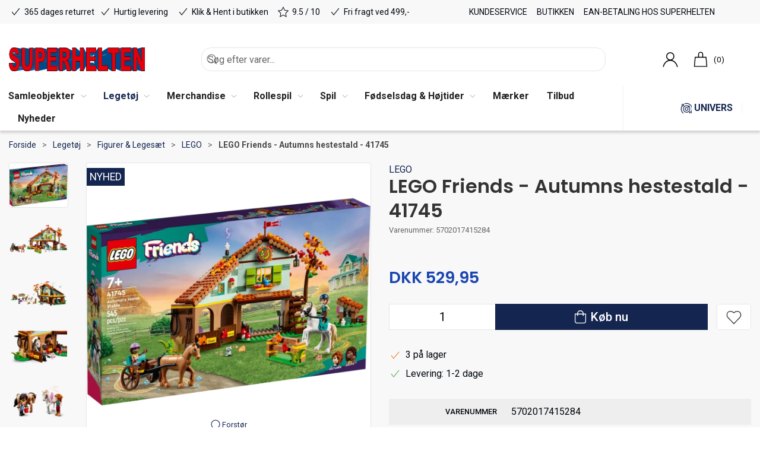

--- FILE ---
content_type: text/html; charset=utf-8
request_url: https://www.superheltenlegetoej.dk/da/lego-root_964/lego-friends---autumns-hestestald---41745
body_size: 16829
content:
<!DOCTYPE html>
<html lang="da">

<head>
  <meta charset="UTF-8">
  <meta name="viewport" content="width=device-width, initial-scale=1.0">
  <title>K&#xF8;b LEGO Friends - Autumns hestestald - 41745 hos Superhelten Leget&#xF8;j</title>

<meta name="description" content="LEGO Friends - Autumns hestestald - 41745 hos Superhelten Leget&#xF8;j - Hurtig levering og nem returnering" />
<meta name="keywords" />
<meta name="author" content="" />
<meta name="publisher" content="Superhelten Leget&#xF8;j" />
<link rel="canonical" href="https://www.superheltenlegetoej.dk/da/lego-root_964/lego-friends---autumns-hestestald---41745" />
<meta property="og:title" content="K&#xF8;b LEGO Friends - Autumns hestestald - 41745 hos Superhelten Leget&#xF8;j" />
<meta property="og:description" content="LEGO Friends - Autumns hestestald - 41745 hos Superhelten Leget&#xF8;j - Hurtig levering og nem returnering" />
<meta property="og:url" content="https://www.superheltenlegetoej.dk/da/lego-root_964/lego-friends---autumns-hestestald---41745" />
  <meta property="og:image" content="/image/cd8de014-e068-44c5-bbdf-a0abda908a5b/5702017415284-2.webp/default" />
  <meta name="twitter:card" content="summary_large_image" />

  <link rel="shortcut icon" type="image/svg" href="/media/kithblkn/shfavicon.svg">


  <!-- Cbx && UIkit CSS -->
  <link rel="stylesheet" href="/css/dist/cbx.css" />

      <script type="text/javascript" nonce="">

      var consentFunctional = [];
      var consentStatistic = [];
      var consentMarketing = [];
      var consentConditional = [];

      window.consent = {
        functional: false,
        statistics: false,
        marketing: false,
      };

      function loadScript(src, id, async) {
        var head = document.getElementsByTagName('head')[0],
          script = document.createElement('script');

        script.type = 'text/javascript';
        script.id = id;
        script.async = async;
        script.src = src;
        head.appendChild(script);
      }

    </script>
  <!-- Google Tag Manager -->
    <script nonce="">
      window.dataLayer = window.dataLayer || [];
      function gtag() { dataLayer.push(arguments); }
      gtag('consent', 'default', {
        'ad_user_data': 'denied',
        'ad_personalization': 'denied',
        'ad_storage': 'denied',
        'analytics_storage': 'denied',
        'wait_for_update': 500,
      });
      gtag('set', 'ads_data_redaction', true);
      dataLayer.push({ 'gtm.start': new Date().getTime(), 'event': 'gtm.js' });
    </script>
      <script nonce="">
        consentConditional.push(function () {
          function gtag() { dataLayer.push(arguments); }

          gtag('consent', 'update', {
            ad_user_data: window.consent.marketing ? 'granted' : 'denied',
            ad_personalization: window.consent.marketing ? 'granted' : 'denied',
            ad_storage: window.consent.marketing ? 'granted' : 'denied',
            analytics_storage: window.consent.statistics ? 'granted' : 'denied'
          });

          //loadScript('https://www.googletagmanager.com/gtm.js?id=AAVaJj45XSUvKyQ7ICRWHVRTSVBMEB5WGhQXBBgcFQcdBAkNDxMVHwYEDU8OHw%3D%3D', false)
          !function () { "use strict"; function l(e) { for (var t = e, r = 0, n = document.cookie.split(";"); r < n.length; r++) { var o = n[r].split("="); if (o[0].trim() === t) return o[1] } } function s(e) { return localStorage.getItem(e) } function u(e) { return window[e] } function A(e, t) { e = document.querySelector(e); return t ? null == e ? void 0 : e.getAttribute(t) : null == e ? void 0 : e.textContent } var e = window, t = document, r = "script", n = "dataLayer", o = "https://static.superheltenlegetoej.dk", a = "", i = "d86gkptjagai", c = "a9g=AAVaJj45XSUvKyQ7ICRWHVRTSVBMEB5WGhQXBBgcFQcdBAkNDxMVHwYEDU8OHw%3D%3D", g = "stapeUserId", v = "", E = "", d = !1; try { var d = !!g && (m = navigator.userAgent, !!(m = new RegExp("Version/([0-9._]+)(.*Mobile)?.*Safari.*").exec(m))) && 16.4 <= parseFloat(m[1]), f = "stapeUserId" === g, I = d && !f ? function (e, t, r) { void 0 === t && (t = ""); var n = { cookie: l, localStorage: s, jsVariable: u, cssSelector: A }, t = Array.isArray(t) ? t : [t]; if (e && n[e]) for (var o = n[e], a = 0, i = t; a < i.length; a++) { var c = i[a], c = r ? o(c, r) : o(c); if (c) return c } else console.warn("invalid uid source", e) }(g, v, E) : void 0; d = d && (!!I || f) } catch (e) { console.error(e) } var m = e, g = (m[n] = m[n] || [], m[n].push({ "gtm.start": (new Date).getTime(), event: "gtm.js" }), t.getElementsByTagName(r)[0]), v = I ? "&bi=" + encodeURIComponent(I) : "", E = t.createElement(r), f = (d && (i = 8 < i.length ? i.replace(/([a-z]{8}$)/, "kp$1") : "kp" + i), !d && a ? a : o); E.async = !0, E.src = f + "/" + i + ".js?" + c + v, null != (e = g.parentNode) && e.insertBefore(E, g) }();
        });
      </script>
  <script nonce="">
consentStatistic.push(function () {     window.gtm_addtocard = true;
});  </script>
    <script nonce="">
consentStatistic.push(function () {       window.dataLayer = window.dataLayer || [];
      window.dataLayer.push({
        "event": "view_item",
        "ecommerce": {
          "value": 529.95,
          "currency": "DKK",
          "items": [{"item_category":"LEGO","item_id":"5702017415284","item_name":"LEGO Friends - Autumns hestestald - 41745","price":529.95,"discount":0.00,"quantity":1,"currency":"DKK"}],
        }
      });
});    </script>
  <!-- End Google Tag Manager -->
<!-- Facebook Pixel Code -->
<script nonce="">
consentStatistic.push(function () {   !function(f,b,e,v,n,t,s)
  {if(f.fbq)return;n=f.fbq=function(){n.callMethod?
  n.callMethod.apply(n,arguments):n.queue.push(arguments)};
  if(!f._fbq)f._fbq=n;n.push=n;n.loaded=!0;n.version='2.0';
  n.queue=[];t=b.createElement(e);t.async=!0;
  t.src=v;s=b.getElementsByTagName(e)[0];
  s.parentNode.insertBefore(t,s)}(window, document,'script',
  'https://connect.facebook.net/en_US/fbevents.js');
  fbq('init', '2851819018415145');
  fbq('track', 'PageView');
});</script>
<!-- End Facebook Pixel Code -->


  <script type="text/javascript" nonce="">
window.FB_ViewContent_EventID = '9ef86bc8-62e7-4b0e-9de0-d576fc1d5fd5';consentStatistic.push(function () {     fbq('track', 'ViewContent', { content_type: 'product', content_ids: '5702017415284' }, { eventID: '9ef86bc8-62e7-4b0e-9de0-d576fc1d5fd5' }); 
});  </script>
<!-- Klaviyo -->
<script nonce="">

  consentConditional.push(function () {
  if (!window.consent.marketing) document.cookie = "__kla_off=true; path=/";
  else document.cookie = "__kla_off=true ;expires=Thu, 01 Jan 1970 00:00:01 GMT; path=/";
  loadScript('//static.klaviyo.com/onsite/js/klaviyo.js?company_id=SUc9pf', false);
  });
  consentMarketing.push(function () {   !function () { if (!window.klaviyo) { window._klOnsite = window._klOnsite || []; try { window.klaviyo = new Proxy({}, { get: function (n, i) { return "push" === i ? function () { var n; (n = window._klOnsite).push.apply(n, arguments) } : function () { for (var n = arguments.length, o = new Array(n), w = 0; w < n; w++)o[w] = arguments[w]; var t = "function" == typeof o[o.length - 1] ? o.pop() : void 0, e = new Promise((function (n) { window._klOnsite.push([i].concat(o, [function (i) { t && t(i), n(i) }])) })); return e } } }) } catch (n) { window.klaviyo = window.klaviyo || [], window.klaviyo.push = function () { var n; (n = window._klOnsite).push.apply(n, arguments) } } } }();
});  window.klaviyoVarsHostname = 'https://www.superheltenlegetoej.dk';
  window.klaviyoVarsCheckoutUrl = 'https://www.superheltenlegetoej.dk/da/checkout?revive-cart=0b9ea0c0-9926-4fed-a943-2b69b744075f';
</script>

  <script nonce="">
consentMarketing.push(function () {     const viewedProduct = {"ProductName":"LEGO Friends - Autumns hestestald - 41745","ProductID":"5702017415284","SKU":"5702017415284","Categories":["LEGO"],"ImageURL":"/image/cd8de014-e068-44c5-bbdf-a0abda908a5b/5702017415284-2.webp/default","URL":"https://www.superheltenlegetoej.dk/da/lego-root_964/lego-friends---autumns-hestestald---41745","Brand":"LEGO","Price":529.9500,"CompareAtPrice":529.9500};
    klaviyo.track("Viewed Product", viewedProduct);
    const viewedItem = {"Title":"LEGO Friends - Autumns hestestald - 41745","ItemId":"5702017415284","Categories":["LEGO"],"ImageURL":"/image/cd8de014-e068-44c5-bbdf-a0abda908a5b/5702017415284-2.webp/default","Url":"https://www.superheltenlegetoej.dk/da/lego-root_964/lego-friends---autumns-hestestald---41745","MetaData":{"Brand":"LEGO","Price":529.9500,"CompareAtPrice":529.9500}};
    klaviyo.push(["trackViewedItem", viewedItem]);
});  </script>
<!-- Start of superhelten Zendesk Widget script -->
<!--script id="ze-snippet" src="https://static.zdassets.com/ekr/snippet.js?key=727a9e73-df96-47e9-a10a-0763bb8db099"></script-->

<!-- End of superhelten Zendesk Widget script -->
<!-- Start e-maerket widget --><script nonce="" type="text/javascript" src="https://widget.emaerket.dk/js/0ebeb30191b05b37c085ed70156b2466" async></script><!-- // end e-maerket widget -->
<script nonce="">
!function (w, d, t) {
  w.TiktokAnalyticsObject=t;var ttq=w[t]=w[t]||[];ttq.methods=["page","track","identify","instances","debug","on","off","once","ready","alias","group","enableCookie","disableCookie"],ttq.setAndDefer=function(t,e){t[e]=function(){t.push([e].concat(Array.prototype.slice.call(arguments,0)))}};for(var i=0;i<ttq.methods.length;i++)ttq.setAndDefer(ttq,ttq.methods[i]);ttq.instance=function(t){for(var e=ttq._i[t]||[],n=0;n<ttq.methods.length;n++)ttq.setAndDefer(e,ttq.methods[n]);return e},ttq.load=function(e,n){var i="https://analytics.tiktok.com/i18n/pixel/events.js";ttq._i=ttq._i||{},ttq._i[e]=[],ttq._i[e]._u=i,ttq._t=ttq._t||{},ttq._t[e]=+new Date,ttq._o=ttq._o||{},ttq._o[e]=n||{};var o=document.createElement("script");o.type="text/javascript",o.async=!0,o.src=i+"?sdkid="+e+"&lib="+t;var a=document.getElementsByTagName("script")[0];a.parentNode.insertBefore(o,a)};

  ttq.load('C9OJHIJC77UADFMABJ50');
  ttq.page();
}(window, document, 'ttq');
</script>
<meta name="msvalidate.01" content="679A71A398BB0B95E0964D7C635A31D7" />
<meta name="msvalidate.01" content="9097540CAB317E394406167E928AE66A" />

<!-- Is being asserted
<script nonce="">(function(){var o=document.createElement('script');o.type='text/javascript';o.async=true;o.src='https://pricetag.viabill.com/script/b3OHFJmpUFg%3D';var s=document.getElementsByTagName('script')[0];s.parentNode.insertBefore(o,s);})();</script>
--!>
<style type="text/css" nonce="">
  :root {

    --primary-color: #14254F;
    --primary-color-hue: 222.71186;
    --primary-color-saturation: 59.59596%;
    --primary-color-lightness: 19.41176%;
    --primary-lighten-5: 24.41176%;
--primary-lighten-8: 27.41176%;
--primary-lighten-10: 29.41176%;
--primary-lighten-13: 32.41176%;
--primary-lighten-17: 36.41176%;
--primary-lighten-20: 39.41176%;
--primary-lighten-22: 41.41176%;
--primary-lighten-27: 46.41176%;
--primary-lighten-30: 49.41176%;
--primary-lighten-35: 54.41176%;
--primary-lighten-40: 59.41176%;
--primary-lighten-55: 74.41176%;
--primary-lighten-60: 79.41176%;
--primary-lighten-70: 89.41176%;
--primary-lighten-80: 99.41176%;
--primary-lighten-90: 100%;
--primary-lighten-95: 100%;
--primary-lighten-97: 100%;
--primary-lighten-100: 100%;
--primary-darken-5: 14.41176%;
--primary-darken-8: 11.41176%;
--primary-darken-10: 9.41176%;
--primary-darken-13: 6.41176%;
--primary-darken-17: 2.41176%;
--primary-darken-20: 0%;
--primary-darken-22: 0%;
--primary-darken-27: 0%;
--primary-darken-30: 0%;
--primary-darken-35: 0%;
--primary-darken-40: 0%;
--primary-darken-55: 0%;
--primary-darken-60: 0%;
--primary-darken-70: 0%;
--primary-darken-80: 0%;
--primary-darken-90: 0%;
--primary-darken-95: 0%;
--primary-darken-97: 0%;
--primary-darken-100: 0%;

    --black-color: #000000;
    --black-color-hue: 0;
    --black-color-saturation: 0%;
    --black-color-lightness: 0%;
    --black-lighten-5: 5%;
--black-lighten-8: 8%;
--black-lighten-10: 10%;
--black-lighten-13: 13%;
--black-lighten-17: 17%;
--black-lighten-20: 20%;
--black-lighten-22: 22%;
--black-lighten-27: 27%;
--black-lighten-30: 30%;
--black-lighten-35: 35%;
--black-lighten-40: 40%;
--black-lighten-55: 55%;
--black-lighten-60: 60%;
--black-lighten-70: 70%;
--black-lighten-80: 80%;
--black-lighten-90: 90%;
--black-lighten-95: 95%;
--black-lighten-97: 97%;
--black-lighten-100: 100%;
--black-darken-5: 0%;
--black-darken-8: 0%;
--black-darken-10: 0%;
--black-darken-13: 0%;
--black-darken-17: 0%;
--black-darken-20: 0%;
--black-darken-22: 0%;
--black-darken-27: 0%;
--black-darken-30: 0%;
--black-darken-35: 0%;
--black-darken-40: 0%;
--black-darken-55: 0%;
--black-darken-60: 0%;
--black-darken-70: 0%;
--black-darken-80: 0%;
--black-darken-90: 0%;
--black-darken-95: 0%;
--black-darken-97: 0%;
--black-darken-100: 0%;

    --global-color: #00070D;
    --global-color-hue: 207.69231;
    --global-color-saturation: 100%;
    --global-color-lightness: 2.54902%;
    --global-lighten-5: 7.54902%;
--global-lighten-8: 10.54902%;
--global-lighten-10: 12.54902%;
--global-lighten-13: 15.54902%;
--global-lighten-17: 19.54902%;
--global-lighten-20: 22.54902%;
--global-lighten-22: 24.54902%;
--global-lighten-27: 29.54902%;
--global-lighten-30: 32.54902%;
--global-lighten-35: 37.54902%;
--global-lighten-40: 42.54902%;
--global-lighten-55: 57.54902%;
--global-lighten-60: 62.54902%;
--global-lighten-70: 72.54902%;
--global-lighten-80: 82.54902%;
--global-lighten-90: 92.54902%;
--global-lighten-95: 97.54902%;
--global-lighten-97: 99.54902%;
--global-lighten-100: 100%;
--global-darken-5: 0%;
--global-darken-8: 0%;
--global-darken-10: 0%;
--global-darken-13: 0%;
--global-darken-17: 0%;
--global-darken-20: 0%;
--global-darken-22: 0%;
--global-darken-27: 0%;
--global-darken-30: 0%;
--global-darken-35: 0%;
--global-darken-40: 0%;
--global-darken-55: 0%;
--global-darken-60: 0%;
--global-darken-70: 0%;
--global-darken-80: 0%;
--global-darken-90: 0%;
--global-darken-95: 0%;
--global-darken-97: 0%;
--global-darken-100: 0%;

    --success-color: #5AAB57;
    --success-color-hue: 117.85714;
    --success-color-saturation: 33.33333%;
    --success-color-lightness: 50.58824%;
    --success-lighten-5: 55.58824%;
--success-lighten-8: 58.58824%;
--success-lighten-10: 60.58824%;
--success-lighten-13: 63.58824%;
--success-lighten-17: 67.58824%;
--success-lighten-20: 70.58824%;
--success-lighten-22: 72.58824%;
--success-lighten-27: 77.58824%;
--success-lighten-30: 80.58824%;
--success-lighten-35: 85.58824%;
--success-lighten-40: 90.58824%;
--success-lighten-55: 100%;
--success-lighten-60: 100%;
--success-lighten-70: 100%;
--success-lighten-80: 100%;
--success-lighten-90: 100%;
--success-lighten-95: 100%;
--success-lighten-97: 100%;
--success-lighten-100: 100%;
--success-darken-5: 45.58824%;
--success-darken-8: 42.58824%;
--success-darken-10: 40.58824%;
--success-darken-13: 37.58824%;
--success-darken-17: 33.58824%;
--success-darken-20: 30.58824%;
--success-darken-22: 28.58824%;
--success-darken-27: 23.58824%;
--success-darken-30: 20.58824%;
--success-darken-35: 15.58824%;
--success-darken-40: 10.58824%;
--success-darken-55: 0%;
--success-darken-60: 0%;
--success-darken-70: 0%;
--success-darken-80: 0%;
--success-darken-90: 0%;
--success-darken-95: 0%;
--success-darken-97: 0%;
--success-darken-100: 0%;

    --notice-color: #F8D73F;
    --notice-color-hue: 49.2973;
    --notice-color-saturation: 92.96482%;
    --notice-color-lightness: 60.98039%;
    --notice-lighten-5: 65.98039%;
--notice-lighten-8: 68.98039%;
--notice-lighten-10: 70.98039%;
--notice-lighten-13: 73.98039%;
--notice-lighten-17: 77.98039%;
--notice-lighten-20: 80.98039%;
--notice-lighten-22: 82.98039%;
--notice-lighten-27: 87.98039%;
--notice-lighten-30: 90.98039%;
--notice-lighten-35: 95.98039%;
--notice-lighten-40: 100%;
--notice-lighten-55: 100%;
--notice-lighten-60: 100%;
--notice-lighten-70: 100%;
--notice-lighten-80: 100%;
--notice-lighten-90: 100%;
--notice-lighten-95: 100%;
--notice-lighten-97: 100%;
--notice-lighten-100: 100%;
--notice-darken-5: 55.98039%;
--notice-darken-8: 52.98039%;
--notice-darken-10: 50.98039%;
--notice-darken-13: 47.98039%;
--notice-darken-17: 43.98039%;
--notice-darken-20: 40.98039%;
--notice-darken-22: 38.98039%;
--notice-darken-27: 33.98039%;
--notice-darken-30: 30.98039%;
--notice-darken-35: 25.98039%;
--notice-darken-40: 20.98039%;
--notice-darken-55: 5.98039%;
--notice-darken-60: 0.98039%;
--notice-darken-70: 0%;
--notice-darken-80: 0%;
--notice-darken-90: 0%;
--notice-darken-95: 0%;
--notice-darken-97: 0%;
--notice-darken-100: 0%;

    --warning-color: #EF7E2A;
    --warning-color-hue: 25.58376;
    --warning-color-saturation: 86.0262%;
    --warning-color-lightness: 55.09804%;
    --warning-lighten-5: 60.09804%;
--warning-lighten-8: 63.09804%;
--warning-lighten-10: 65.09804%;
--warning-lighten-13: 68.09804%;
--warning-lighten-17: 72.09804%;
--warning-lighten-20: 75.09804%;
--warning-lighten-22: 77.09804%;
--warning-lighten-27: 82.09804%;
--warning-lighten-30: 85.09804%;
--warning-lighten-35: 90.09804%;
--warning-lighten-40: 95.09804%;
--warning-lighten-55: 100%;
--warning-lighten-60: 100%;
--warning-lighten-70: 100%;
--warning-lighten-80: 100%;
--warning-lighten-90: 100%;
--warning-lighten-95: 100%;
--warning-lighten-97: 100%;
--warning-lighten-100: 100%;
--warning-darken-5: 50.09804%;
--warning-darken-8: 47.09804%;
--warning-darken-10: 45.09804%;
--warning-darken-13: 42.09804%;
--warning-darken-17: 38.09804%;
--warning-darken-20: 35.09804%;
--warning-darken-22: 33.09804%;
--warning-darken-27: 28.09804%;
--warning-darken-30: 25.09804%;
--warning-darken-35: 20.09804%;
--warning-darken-40: 15.09804%;
--warning-darken-55: 0.09804%;
--warning-darken-60: 0%;
--warning-darken-70: 0%;
--warning-darken-80: 0%;
--warning-darken-90: 0%;
--warning-darken-95: 0%;
--warning-darken-97: 0%;
--warning-darken-100: 0%;

    --danger-color: #E3000B;
    --danger-color-hue: 357.09251;
    --danger-color-saturation: 100%;
    --danger-color-lightness: 44.5098%;
    --danger-lighten-5: 49.5098%;
--danger-lighten-8: 52.5098%;
--danger-lighten-10: 54.5098%;
--danger-lighten-13: 57.5098%;
--danger-lighten-17: 61.5098%;
--danger-lighten-20: 64.5098%;
--danger-lighten-22: 66.5098%;
--danger-lighten-27: 71.5098%;
--danger-lighten-30: 74.5098%;
--danger-lighten-35: 79.5098%;
--danger-lighten-40: 84.5098%;
--danger-lighten-55: 99.5098%;
--danger-lighten-60: 100%;
--danger-lighten-70: 100%;
--danger-lighten-80: 100%;
--danger-lighten-90: 100%;
--danger-lighten-95: 100%;
--danger-lighten-97: 100%;
--danger-lighten-100: 100%;
--danger-darken-5: 39.5098%;
--danger-darken-8: 36.5098%;
--danger-darken-10: 34.5098%;
--danger-darken-13: 31.5098%;
--danger-darken-17: 27.5098%;
--danger-darken-20: 24.5098%;
--danger-darken-22: 22.5098%;
--danger-darken-27: 17.5098%;
--danger-darken-30: 14.5098%;
--danger-darken-35: 9.5098%;
--danger-darken-40: 4.5098%;
--danger-darken-55: 0%;
--danger-darken-60: 0%;
--danger-darken-70: 0%;
--danger-darken-80: 0%;
--danger-darken-90: 0%;
--danger-darken-95: 0%;
--danger-darken-97: 0%;
--danger-darken-100: 0%;
  }



/* your custom css */
.product-preview { background-color: transparent !important; }
.footer {
    background-position: bottom;
    padding-bottom: 122px;
}
.badge-summerlove  {
    background-color: goldenrod;
}
/* use custom renew button instead */
#Coi-Renew {
    display: none !important;
}
.header-notification a {
    text-decoration: underline;
    font-weight: bold;
}
.header-notification a:hover {
    color: green !important;
}
#legal-modal .aside-with-left-padding {
    display: none !important;
}
#legal-modal .umb-grid > div > .uk-grid {
    margin-left: 0 !important;
}
#legal-modal .umb-grid > div > .uk-grid > div {
    width: 100%;
}

/* custom button styling for pokemon guide highlight */
.pokemonbutton a:hover {
    color: #ffffff !important;
    background-color:darkblue !important;
}

/* using content sliders as little tiles */
.eventblock h3 {
    font-size: 14px;
    color: #CE2121 !important;
}

.universblock h3 {
    font-size: 14px;
    color: #14254F !important;
}

.eventblock p br, 
.universblock p br {
   display: none;
}
.product-slider .uk-slidenav-next, .product-slider .uk-slidenav-previous {
    color: white !important;
}

.headerred h2 {
    color: red;
}

.blueheader {
    color: var(--primary-color);
}

/* newsletter macro on its own page */

.newsletter-subscription-v2.newsletterpage {
    background: none;
    max-width: 1000px !important;
}

.mobileusp {
    padding: 0 !important;
}

.mobileusp p {
    margin: 0 auto;
}

.badge-bestillingsvare {
    background-color: orange !important;
    font-weight: bold !important;
}    

.badge-bestillingsvare::before {
  content: "OBS: "; 
}

.bestillingsinfo {
    padding: 1rem 2rem;
    background: lightgreen;
    color: green;
    border: 1px solid green;
    text-align: center;
    border-radius: 4px;
}
.bestillingsinfo p {
    text-align: center !important;    
    padding: 0 !important; 
    margin: 0 !important;     
}
.bestillingsinfo a {
    color: green;    
    text-decoration: underline;
}

/* Viabill */
.product-slider-container .product-preview .product-price {
    height: auto !important;
}

.viabill-pricetag {
    padding-top: 20px;
}

.product-details-price-and-add-to-cart .viabill-pricetag-optional-styles {
    /* display: block ruby !important; */
}

.page-header .uk-navbar-container .uk-navbar .uk-navbar-left .uk-navbar-item {
    justify-content: center !important;
}

.product-images-grid.has-media-browser {
    aspect-ratio: unset !important;
}
.page-header .uk-navbar-container .uk-navbar .uk-logo img {
    min-width: unset !important;
    max-width: 229px;
    width: 100% !important;
}

.page-background-header {
    padding:70px 0 30px 0;
    margin-bottom:30px;
    background-size:cover!important;
}

.page-background-header img {
    max-height: 250px;
    height: auto;
    width: auto;
    display: block;
    margin-left: auto;
    }

.sh-brand {
  min-height: 114px;
  box-sizing: border-box;
  font-weight: 800;
  font-size: 15px;
  text-transform: uppercase;
}
.sh-brand img {
    max-height: 100px;
    max-width: max-content;
}
</style>
  <!-- UIkit JS -->
  <script nonce="" src="/js/lib/uikit-3.21.16/js/uikit.min.js" ></script>
  <script nonce="" src="/js/lib/uikit-3.21.16/js/uikit-icons.min.js" ></script>
  <script nonce="" src="/js/assets/cbx-icons.js" ></script>
  <script nonce="" src="/js/dist/app.js?v=1"  defer></script>
</head>

<body class="theme-style-squared custom-footer-inverse b2c is-product product-5702017415284 category-path-root-964 category-path-root-746 category-path-root-5 category-root-964 product-brand-lego">

  <!-- Google Tag Manager (noscript) -->
<noscript>
  <iframe src="https://www.googletagmanager.com/ns.html?id=AAVaJj45XSUvKyQ7ICRWHVRTSVBMEB5WGhQXBBgcFQcdBAkNDxMVHwYEDU8OHw%3D%3D" height="0" width="0" style="display:none;visibility:hidden"></iframe>
</noscript>
<!-- End Google Tag Manager (noscript) -->
<!-- Facebook Pixel Code (noscript) -->
<noscript>
  <img height="1" width="1" style="display:none" src="https://www.facebook.com/tr?id=2851819018415145&ev=PageView&noscript=1"/>
</noscript>
<!-- End Facebook Pixel Code (noscript) -->




  


  <div id="cbx-vue-app">

      <!-- STICKY NAV -->
  <div id="header">
    <div class="page-header">
      
      

        <div class="top-navigation cbx-header-background-image uk-section uk-section-muted uk-padding-remove-vertical uk-visible@m">
    <div class="uk-container uk-container-large uk-flex uk-flex-between uk-flex-middle uk-position-relative">
      <div class="top-navigation-left uk-flex uk-flex-middle">
          <div class="uk-flex uk-flex-middle">  <span class="uk-margin-xsmall-right" uk-icon="icon: check"></span>
  <span>365 dages returret</span>
</div>
          <div class="uk-flex uk-flex-middle">  <span class="uk-margin-xsmall-right" uk-icon="icon: check"></span>
  <span>Hurtig levering</span>
</div>
          <div class="uk-flex uk-flex-middle">  <span class="uk-margin-xsmall-right" uk-icon="icon: check"></span>
  <span>Klik & Hent i butikken</span>
</div>
          <div class="uk-flex uk-flex-middle">  <span class="uk-margin-xsmall-right" uk-icon="icon: star"></span>
  <span>9.5 / 10</span>
</div>
          <div class="uk-flex uk-flex-middle">  <span class="uk-margin-xsmall-right" uk-icon="icon: check"></span>
  <span>Fri fragt ved 499,-</span>
</div>
      </div>
      <div class="top-navigation-center uk-flex uk-position-center">
      </div>
      <div class="top-navigation-right uk-flex uk-flex-middle">
          <div class="uk-flex uk-flex-middle">  <div class="content-links uk-text-uppercase">
      <a href="/da/kundeservice">Kundeservice</a>
      <a href="/da/butikken">Butikken</a>
      <a href="/da/ean-kunde">EAN-betaling hos Superhelten</a>
  </div>

</div>
      </div>
    </div>
  </div>

      <!-- MAIN NAV -->
      <div class="cbx-navbar-sticky cbx-header-background">
      <nav class="uk-navbar-container navbar-main uk-visible@m">
        <div class="uk-container uk-container-large uk-navbar" uk-navbar="mode: click;">
          <div class="uk-navbar-left">
              <a class="uk-navbar-item uk-logo svg" href="/da" aria-label="DA">
 <img alt="" src="/media/o2enmvrg/logo-vector.svg?width=300&upscale=false"  />               </a>
              <div class="uk-padding uk-padding-remove-vertical">
                  <div
      is="global-search-overlay-v2"
      :view-type="'desktop'"
      placeholder-text="S&#xF8;g efter varer..."
      action-text="S&#xF8;g"
      class="global-search-overlay uk-search uk-search-default"
  >
    <div class="uk-button-group">
      <div class="uk-width-expand">
        <span uk-search-icon></span>
        <input
            class="uk-search-input"
            type="search"
            placeholder="S&#xF8;g efter varer..."
            tabindex="-1"
            style="padding-left: 34px;border:0;"
        />
      </div>
      <button
          class="uk-button uk-button-primary uk-padding uk-padding-remove-vertical"
          tabindex="-1">
        S&#xF8;g
      </button>
    </div>
  </div>

              </div>
          </div>
          <div class="uk-navbar-right">
            <ul class="uk-navbar-nav">
                <li is="top-login"
                    class="top-login"
                    login-text="Log ind"
                    dashboard-url="/da/kundeomrade"
                    sign-out-url="/da/login?actionid=signout&signout=true">
                    <a
                        class="uk-flex uk-flex-column uk-text-center">
                        <span class="header-icon" uk-icon="icon: user; ratio: 1.2;"></span>
                        <span class="uk-text-xsmall">
                            Log ind
                        </span>
                    </a>
                </li>
<li is="top-cart" :item-count="0" primary-label="" delivery-text="" class="uk-flex uk-flex-middle">
  <div class="top-cart-wrapper">
    <div class="uk-flex top-cart">
      <div class="uk-width-auto uk-flex uk-flex-middle">
        <span class="header-icon" uk-icon="icon: bag; ratio: 1.2"></span>
      </div>
      <div class="uk-width-expand uk-flex uk-flex-middle">
        <div class="uk-margin-auto-right">
          (0)
        </div>
      </div>
    </div>
  </div>
</li>
            </ul>
          </div>
        </div>
      </nav>
      <!-- CATEGORY NAV -->
<nav class="uk-navbar-container navbar-categories cbx-mainnav-background cbx-mainnav-border" id="main-navigation">
  <div id="desktop-navigation" class="uk-container uk-container-large uk-visible@m" uk-navbar="dropbar: false; mode: click; boundary-align: true; align: left; offset: 1;">
      <div class="uk-navbar-left">
        <ul class="uk-navbar-nav">
<li class="has-children">
  <a class="cbx-mainnav-text" href="/da/samleobjekter" style="" >

    <span class="label" style="">Samleobjekter</span>


      <span uk-icon="icon: chevron-down; ratio: 0.7"></span>
  </a>
    <div class="uk-navbar-dropdown uk-width-1" data-id="root_1046" data-type="Category" data-expand="true" data-expand-limit="10">
            <div class="uk-navbar-dropdown-grid uk-grid uk-child-width-1-5">
        <div class="uk-width-1 uk-text-center"><div uk-spinner></div></div>
      </div>
    </div>
</li><li class="has-children uk-active">
  <a class="cbx-mainnav-text" href="/da/legetoej" style="" >

    <span class="label" style="">Leget&#xF8;j</span>


      <span uk-icon="icon: chevron-down; ratio: 0.7"></span>
  </a>
    <div class="uk-navbar-dropdown uk-width-1" data-id="root_5" data-type="Category" data-expand="true" data-expand-limit="10">
            <div class="uk-navbar-dropdown-grid uk-grid uk-child-width-1-5">
        <div class="uk-width-1 uk-text-center"><div uk-spinner></div></div>
      </div>
    </div>
</li><li class="has-children">
  <a class="cbx-mainnav-text" href="/da/merchandise" style="" >

    <span class="label" style="">Merchandise</span>


      <span uk-icon="icon: chevron-down; ratio: 0.7"></span>
  </a>
    <div class="uk-navbar-dropdown uk-width-1" data-id="root_1061" data-type="Category" data-expand="true" data-expand-limit="0">
            <div class="uk-navbar-dropdown-grid uk-grid uk-child-width-1-5">
        <div class="uk-width-1 uk-text-center"><div uk-spinner></div></div>
      </div>
    </div>
</li><li class="has-children">
  <a class="cbx-mainnav-text" href="/da/rollespil-root_rollespil" style="" >

    <span class="label" style="">Rollespil</span>


      <span uk-icon="icon: chevron-down; ratio: 0.7"></span>
  </a>
    <div class="uk-navbar-dropdown uk-width-1" data-id="root_rollespil" data-type="Category" data-expand="true" data-expand-limit="0">
            <div class="uk-navbar-dropdown-grid uk-grid uk-child-width-1-5">
        <div class="uk-width-1 uk-text-center"><div uk-spinner></div></div>
      </div>
    </div>
</li><li class="has-children">
  <a class="cbx-mainnav-text" href="/da/spil--samlekort" style="" >

    <span class="label" style="">Spil</span>


      <span uk-icon="icon: chevron-down; ratio: 0.7"></span>
  </a>
    <div class="uk-navbar-dropdown uk-width-1" data-id="root_10" data-type="Category" data-expand="true" data-expand-limit="0">
            <div class="uk-navbar-dropdown-grid uk-grid uk-child-width-1-5">
        <div class="uk-width-1 uk-text-center"><div uk-spinner></div></div>
      </div>
    </div>
</li><li class="has-children">
  <a class="cbx-mainnav-text" href="/da/hoejtider" style="" >

    <span class="label" style="">F&#xF8;dselsdag &amp; H&#xF8;jtider</span>


      <span uk-icon="icon: chevron-down; ratio: 0.7"></span>
  </a>
    <div class="uk-navbar-dropdown uk-width-1" data-id="root_1109" data-type="Category" data-expand="true" data-expand-limit="0">
            <div class="uk-navbar-dropdown-grid uk-grid uk-child-width-1-5">
        <div class="uk-width-1 uk-text-center"><div uk-spinner></div></div>
      </div>
    </div>
</li><li class="">
  <a class="cbx-mainnav-text" href="/da/maerker" style="" >

    <span class="label" style="">M&#xE6;rker</span>


  </a>
</li><li class="">
  <a class="cbx-mainnav-text" href="/da/tilbud" style="" >

    <span class="label" style="">Tilbud</span>


  </a>
</li><li class="">
  <a class="cbx-mainnav-text" href="/da/nyheder" style="" >

    <span class="label" style="">Nyheder</span>


  </a>
</li>        </ul>
      </div>
      <div class="uk-navbar-right">
        <ul class="uk-navbar-nav">
<li class="">
  <a class="cbx-mainnav-text" href="/da/superheltens-univers" style=" color: #14254F;" >
      <span class="cbx-icon left">
        <svg viewBox="0 0 20 20" fill="#14254f" xmlns="http://www.w3.org/2000/svg" height="20" width="20"><path d="M16.9531 6.07812C16.3945 5.5625 15.6211 5.47656 14.9766 5.77734C13.9453 5.21875 12.7852 4.875 11.625 4.875C8.44531 4.875 5.69531 7.02344 4.96484 10.1172C4.19141 13.168 5.56641 16.3477 8.35938 17.8516C11.1523 19.3125 14.5898 18.7109 16.6953 16.3906C18.8438 14.0273 19.0586 10.5898 17.3398 7.96875C17.5977 7.32422 17.4258 6.59375 16.9531 6.07812ZM15.4922 15.6602C13.4297 17.7227 9.77734 17.7227 7.71484 15.6602C6.125 14.0703 5.69531 11.707 6.51172 9.64453C7.37109 7.625 9.39062 6.25 11.625 6.25C12.4844 6.25 13.3008 6.50781 14.1172 6.89453C13.9453 7.45312 14.0742 8.09766 14.5039 8.52734C14.9766 9 15.6641 9.12891 16.3086 8.91406C17.6406 11.0625 17.2969 13.8555 15.4922 15.6602ZM19.4023 3.97266C16.3086 0.921875 11.7969 -0.0234375 7.75781 1.48047C7.37109 1.60938 7.19922 2.08203 7.45703 2.46875C7.75781 2.94141 8.23047 2.76953 8.27344 2.72656C11.9688 1.35156 16.2227 2.38281 18.8867 5.43359C21.6367 8.61328 22.0234 13.2109 19.7891 16.7773C18.7148 16.3047 17.4258 16.6914 16.7812 17.6797C16.1367 18.7109 16.3086 20.043 17.2109 20.8164C18.1133 21.6328 19.4883 21.6328 20.3906 20.8164C21.293 20.043 21.5078 18.7109 20.8633 17.6797C23.6133 13.4258 23.0977 7.71094 19.4023 3.97266ZM18.8438 20C18.2422 20 17.8555 19.5273 17.8555 18.9688C17.8555 18.3672 18.2852 17.9375 18.8438 17.9375C19.4023 17.9375 19.832 18.3672 19.832 18.9688C19.832 19.5273 19.4023 20 18.8438 20ZM15.707 21.0742C15.5352 20.8164 15.1914 20.6875 14.8906 20.8164C12.0547 21.8477 8.875 21.5039 6.29688 19.8281C3.58984 18.0234 2 15.0156 1.95703 11.75C1.95703 9.94531 2.51562 8.26953 3.41797 6.76562C4.53516 7.23828 5.82422 6.85156 6.46875 5.82031C7.11328 4.83203 6.89844 3.5 5.99609 2.68359C5.09375 1.91016 3.76172 1.91016 2.81641 2.68359C1.91406 3.45703 1.69922 4.78906 2.34375 5.82031C-0.40625 10.0742 0.109375 15.832 3.80469 19.5273C6.85547 22.5781 11.3672 23.5664 15.3633 22.1055C15.6641 21.9766 16.0078 21.5469 15.707 21.0742ZM4.40625 3.5C4.96484 3.5 5.39453 3.97266 5.39453 4.53125C5.39453 5.13281 4.96484 5.5625 4.40625 5.5625C3.80469 5.5625 3.375 5.08984 3.375 4.53125C3.375 3.92969 3.80469 3.5 4.40625 3.5ZM11.625 8.3125C9.69141 8.3125 8.1875 9.81641 8.1875 11.75C8.1875 13.6406 9.69141 15.1875 11.625 15.1875C13.5156 15.1875 15.0625 13.6406 15.0625 11.75C15.0625 9.85938 13.5156 8.3125 11.625 8.3125ZM11.625 13.8125C10.4648 13.8125 9.60547 12.8672 9.60547 11.75C9.60547 10.5898 10.5078 9.6875 11.625 9.6875C12.7422 9.6875 13.6445 10.5898 13.6445 11.75C13.6445 12.8672 12.7422 13.8125 11.625 13.8125Z"></path></svg>
      </span>

    <span class="label" style=" color: #14254F;">UNIVERS</span>


  </a>
</li>        </ul>
      </div>
  </div>
</nav>
      <div class="uk-hidden@m" uk-navbar>
        <div class="mobile-header cbx-header-background">
          <div class="mobile-header-top-row">
            <a href="/da" class="mobile-header-top-row-logo-container" aria-label="DA">
 <img alt="" src="/media/o2enmvrg/logo-vector.svg?width=300&upscale=false"  />             </a>
            <div class="flex uk-hidden-print"></div>
            <div is="mobile-header-top-actions" class="mobile-header-top-row-actions uk-hidden-print" login-text="Log ind" cart-text="Kurv">
                <div class="mobile-header-top-row-actions-item">
                  <div class="icon-container">
                    <svg viewBox="0 0 22 23" xmlns="http://www.w3.org/2000/svg">
                      <path d="M11 2.125C13.6211 2.125 15.8125 4.31641 15.8125 6.9375C15.8125 9.60156 13.6211 11.75 11 11.75C8.33594 11.75 6.1875 9.60156 6.1875 6.9375C6.1875 4.31641 8.33594 2.125 11 2.125ZM16.5 15.875C18.7344 15.875 20.625 17.7656 20.625 20V21.375H1.375V20C1.375 17.7656 3.22266 15.875 5.5 15.875C9.15234 15.875 8.37891 16.5625 11 16.5625C13.5781 16.5625 12.8047 15.875 16.5 15.875ZM11 0.75C7.5625 0.75 4.8125 3.54297 4.8125 6.9375C4.8125 10.375 7.5625 13.125 11 13.125C14.3945 13.125 17.1875 10.375 17.1875 6.9375C17.1875 3.54297 14.3945 0.75 11 0.75ZM16.5 14.5C12.5039 14.5 13.4492 15.1875 11 15.1875C8.55078 15.1875 9.45312 14.5 5.5 14.5C2.44922 14.5 0 16.9922 0 20V21.375C0 22.1484 0.601562 22.75 1.375 22.75H20.625C21.3555 22.75 22 22.1484 22 21.375V20C22 16.9922 19.5078 14.5 16.5 14.5Z" />
                    </svg>
                  </div>
                </div>
                <div class="mobile-header-top-row-actions-item">
                  <div class="icon-container">
                    <svg viewBox="0 0 26 20" xmlns="http://www.w3.org/2000/svg">
                      <path d="M24.8594 7H21.5508L15.5352 0.382818C15.2773 0.0820363 14.8477 0.0820363 14.5898 0.339849C14.2891 0.597661 14.2891 1.02735 14.5469 1.28516L19.7031 7H6.25391L11.4102 1.28516C11.668 1.02735 11.668 0.597661 11.3672 0.339849C11.1094 0.0820363 10.6797 0.0820363 10.4219 0.382818L4.40625 7H1.14062C0.839844 7 0.625 7.25782 0.625 7.51563V7.85938C0.625 8.16016 0.839844 8.375 1.14062 8.375H1.82812L3.11719 17.6133C3.24609 18.6445 4.10547 19.375 5.13672 19.375H20.8203C21.8516 19.375 22.7109 18.6445 22.8398 17.6133L24.1289 8.375H24.8594C25.1172 8.375 25.375 8.16016 25.375 7.85938V7.51563C25.375 7.25782 25.1172 7 24.8594 7ZM21.5078 17.4414C21.4219 17.7852 21.1641 18 20.8203 18H5.13672C4.79297 18 4.53516 17.7852 4.44922 17.4414L3.20312 8.375H22.7539L21.5078 17.4414ZM13.6875 10.7813C13.6875 10.4375 13.3438 10.0938 13 10.0938C12.6133 10.0938 12.3125 10.4375 12.3125 10.7813V15.5938C12.3125 15.9805 12.6133 16.2813 13 16.2813C13.3438 16.2813 13.6875 15.9805 13.6875 15.5938V10.7813ZM18.5 10.7813C18.5 10.4375 18.1562 10.0938 17.8125 10.0938C17.4258 10.0938 17.125 10.4375 17.125 10.7813V15.5938C17.125 15.9805 17.4258 16.2813 17.8125 16.2813C18.1562 16.2813 18.5 15.9805 18.5 15.5938V10.7813ZM8.875 10.7813C8.875 10.4375 8.53125 10.0938 8.1875 10.0938C7.80078 10.0938 7.5 10.4375 7.5 10.7813V15.5938C7.5 15.9805 7.80078 16.2813 8.1875 16.2813C8.53125 16.2813 8.875 15.9805 8.875 15.5938V10.7813Z" />
                    </svg>
                  </div>
                </div>
            </div>
          </div>
          <div class="mobile-header-bottom-container">
            <mobile-header-bottom></mobile-header-bottom>
          </div>
        </div>
      </div>
      </div>
    </div>
  </div>
  <!--<div class="uk-background-default uk-hidden@m" id="mobile-search">
      <div
      is="global-search-overlay-v2"
      :view-type="'mobile'"
      placeholder-text="S&#xF8;g efter varer..."
      action-text="S&#xF8;g"
      class="global-search-overlay uk-search uk-search-default"
  >
    <div class="uk-button-group">
      <div class="uk-width-expand">
        <span uk-search-icon></span>
        <input
            class="uk-search-input"
            type="search"
            placeholder="S&#xF8;g efter varer..."
            tabindex="-1"
            style="padding-left: 34px;border:0;"
        />
      </div>
      <button
          class="uk-button uk-button-primary uk-padding uk-padding-remove-vertical"
          tabindex="-1">
        S&#xF8;g
      </button>
    </div>
  </div>

  </div>-->



    <!-- BREADCRUMB -->
<div class="breadcrumb">
  <div class="uk-container uk-container-large">
    <ul class="uk-breadcrumb">
      <li class="uk-prefix-column"><span>Du er her:</span></li>
          <li><a href="/da">Forside</a></li>
          <li><a href="/da/legetoej">Leget&#xF8;j</a></li>
          <li><a href="/da/figurer-og-legesaet">Figurer &amp; Leges&#xE6;t</a></li>
          <li><a href="/da/lego-root_964">LEGO</a></li>
          <li>
              <h1 class="uk-text-bold uk-display-inline-block uk-margin-remove">LEGO Friends - Autumns hestestald - 41745</h1>
          </li>
    </ul>
  </div>
</div>
    <add-to-cart-modal></add-to-cart-modal>
    <customer-profile-modal></customer-profile-modal>

    

    <div class="product-details uk-margin-large-bottom uk-margin-medium-top">
  <div class="umb-grid">
            <div class="uk-container uk-container-large">
              <div >
                <div class="uk-grid uk-hidden@m" uk-grid>
<div class="uk-width-1-1@m">
  <div >
    <div >
<div class="uk-grid-column ">

<div class="uk-margin-large-bottom">
    <div class="product-details-brand"><a href="/da/maerker/lego">LEGO</a></div>
  <span class="product-details-title uk-h2 uk-text-bold">LEGO Friends - Autumns hestestald - 41745</span><br />
    <small is="details-itemnumber" item-no-text="Varenummer">
      Varenummer: <span class="uk-text-uppercase">5702017415284</span>
    </small>
</div>

      </div>
    </div>
  </div>
</div>
</div>

              </div>
            </div>
            <div class="uk-container uk-container-large">
              <div >
                <div class="uk-grid uk-grid-large" uk-grid>
<div class="uk-width-1-2@m">
  <div >
    <div >
<div class="uk-grid-column ">

<div class="uk-flex uk-flex-center uk-position-relative" style="margin-bottom:auto;aspect-ratio:1024 / 768;">
  <div is="product-images" class="product-images uk-flex uk-flex-1" :image-width="1024" :image-height="768" :thumbnail-width="400" :thumbnail-height="300">
    <div class="product-images-grid has-media-browser">
      <div class="product-images-main-area">
        <div class="uk-flex uk-flex-1">
          <a href="/image/cd8de014-e068-44c5-bbdf-a0abda908a5b/5702017415284-2.webp/large" class="uk-flex uk-flex-1 uk-flex-center cbx-border uk-position-relative active-product-image-container" data-type="image">
            <img alt="LEGO Friends - Autumns hestestald - 41745" src="/image/cd8de014-e068-44c5-bbdf-a0abda908a5b/5702017415284-2.webp/default" width="1024" height="768" class="uk-flex uk-flex-1 active-product-image" />
          </a>
        </div>
      </div>
    </div>
  </div>
    <details-discount></details-discount>
</div>

      </div>
    </div>
  </div>
</div>
<div class="uk-width-1-2@m">
  <div >
    <div >
<div class="uk-grid-column ">

<div class="uk-margin-large-bottom">
    <div class="product-details-brand"><a href="/da/maerker/lego">LEGO</a></div>
  <span class="product-details-title uk-h2 uk-text-bold">LEGO Friends - Autumns hestestald - 41745</span><br />
    <small is="details-itemnumber" item-no-text="Varenummer">
      Varenummer: <span class="uk-text-uppercase">5702017415284</span>
    </small>
</div>

      </div>
<div class="uk-grid-column ">

<div>
  <div class="uk-margin">
      <div style="min-height:68px">
      <div is="details-price" class="product-price" sts-text="Standard salgspris" incvat-text="inkl. moms" exvat-text="ekskl. moms">
        <div class="uk-text-small uk-text-muted uk-text-bold uk-text-line-through">
            <span class="uk-invisible">.</span>
        </div>
        <div class="uk-text-bold">
          <span class="uk-h2 uk-text-bold">DKK 529,95</span>
            <span class="unit"> / STK</span>
        </div>
      </div>
      </div>
  </div>

  <variant-selector></variant-selector>

    <div style="min-height:44px">
      <details-bulk-discounts-add-to-cart ></details-bulk-discounts-add-to-cart>
    </div>

  <div>
      <div style="min-height:52.5px" class="uk-margin-large-top">
      <div is="details-stock" class="product-stock" >
        <ul class="uk-list">
          <li class="uk-margin-small">
            <span><span>&nbsp;</span></span>
          </li>
        </ul>
      </div>
      </div>
    <div class="uk-margin-large-top">
        <details-addon-products></details-addon-products>
    </div>
  </div>
</div>

      </div>
<div class="uk-grid-column ">

  <table class="product-specifications uk-table uk-table-hover uk-table-divider uk-table-small uk-width-large@s uk-text-nowrap">
    <tbody>
        <tr>
          <td>Varenummer</td>
          <td>5702017415284</td>
        </tr>
        <tr>
          <td>M&#xE6;rke</td>
          <td><a href="/da/maerker/lego">LEGO</a></td>
        </tr>
    </tbody>
  </table>


      </div>
    </div>
  </div>
</div>
</div>

              </div>
            </div>
            <div class="uk-container uk-container-large">
              <div >
                <div  uk-grid>
<div class="uk-width-1-1@m">
  <div >
    <div >
<div class="uk-grid-column ">

<details-related-products headline="Relaterede varer"></details-related-products>

      </div>
    </div>
  </div>
</div>
</div>

              </div>
            </div>
  </div>
</div>


      <div class="uk-hidden-print">
    <newsletter-subscription-form></newsletter-subscription-form>
  </div>
<div class="footer uk-section uk-position-relative uk-hidden-print lazy">
  <div class="uk-container uk-container-large">
    <div class="uk-grid-match uk-grid-divider uk-child-width-1-5@m" uk-grid>
      <div class="footer-company uk-width-2-5@m">
        <div>
          <p class="uk-h3 uk-padding-remove">Superhelten Leget&#xF8;j</p>
          <p>
            <span class="footer-company-address">Ndr. Frihavnsgade 21, 2100 K&#xF8;benhavn &#xD8;<br /></span>
            <span class="footer-company-phone"><a href="tel:&#x2B;45 39 39 30 55">&#x2B;45 39 39 30 55</a><br /></span>
            <span class="footer-company-email"><a href="mailto:kundeservice@superhelten.dk">kundeservice@superhelten.dk</a><br /></span>           
            <span class="footer-company-vatno">CVR 39684160</span>
          </p>
        </div>
      </div>
      <div class="footer-categories">
        <div class="" uk-grid>
          <div>
            <ul class="uk-nav">
                <li class="uk-nav-header">Katalog</li>
                    <li><a href="/da/legetoej">Leget&#xF8;j</a></li>
                    <li><a href="/da/samleobjekter">Samleobjekter</a></li>
                    <li><a href="/da/merchandise">Merchandise</a></li>
                    <li><a href="/da/rollespil-root_rollespil">Rollespil</a></li>
                    <li><a href="/da/spil--samlekort">Spil</a></li>
                    <li><a href="/da/hoejtider">F&#xF8;dselsdag &amp; H&#xF8;jtider</a></li>
            </ul>
          </div>
        </div>
      </div>
      <div class="footer-cms">
        <ul class="uk-nav uk-width-auto">
          <li class="uk-nav-header">Information</li>
            <li><a href="/da/om-os">Om os</a></li>
            <li><a href="/da/kundeservice/handelsbetingelser">Handelsbetingelser</a></li>
            <li><a href="/da/ean-kunde">EAN-kunde</a></li>
            <li><a href="/da/kundeservice/privatlivspolitk">Privatlivspolitk</a></li>
            <li><a href="/da/kundeservice/cookiepolitik">Cookiepolitik</a></li>
            <li><a href="/da/om-os/job-i-superhelten">Job i Superhelten</a></li>
        </ul>        
      </div>
      <div class="footer-social">
        <ul class="uk-nav uk-width-auto">
          <li class="uk-nav-header">Follow us</li>
            <li class="footer-social-link">
              <a href="https://www.facebook.com/Superheltenlegetoej/" title="Facebook">
                <span uk-icon="icon: facebook"></span>
                <span class="footer-social-link-text">
                  Facebook
                </span>
              </a>
            </li>
            <li class="footer-social-link">
              <a href="https://www.instagram.com/superheltendk/" title="Instagram">
                <span uk-icon="icon: instagram"></span>
                <span class="footer-social-link-text">
                  Instagram
                </span>
              </a>
            </li>
            <li class="footer-social-link">
              <a href="https://www.youtube.com/channel/UC3puzIPiALQXDy-i9E37cpw" title="YouTube">
                <span uk-icon="icon: youtube"></span>
                <span class="footer-social-link-text">
                  YouTube
                </span>
              </a>
            </li>
        </ul>
      </div>
    </div>
  </div>
</div>
<div class="footer-rights">
  <div class="uk-container uk-container-large uk-hidden-print">   
    <div class="uk-padding uk-padding-remove-horizontal" uk-grid>
      <div>
         &#xA9; 2026 Superhelten Leget&#xF8;j Alle rettigheder forbeholdes
      </div>
    </div>
  </div>
</div>

    <mobile-navigation-v2></mobile-navigation-v2>
    <go-to-product></go-to-product>

    <portal-target name="global-modal-area"></portal-target>

     
  </div>

  <script nonce="" >
  window.CbxApiContextKey = '9001c200-3134-4490-89df-b5ef5d8e7eba';
  window.CbxTestSiteEnabled = false;
  window.CbxCulture = 'da-DK';
  window.CbxCurrency = 'DKK';
  window.CbxSignInStatus = false;
  window.CbxUserRole = 'User';
  window.CbxHomepage = '/da';
  window.CbxHomepageId = '9001c200-3134-4490-89df-b5ef5d8e7eba';
  window.CbxProductsPageUrl = '/da/product-catalogue';
  window.CbxSearchPageUrl = '/da/produktsogning';
  window.CbxLoginPageUrl = '/da/login';
  window.CbxEnablePreferredDeliveryDate = false;
  window.CbxCheckoutpage = '/da/checkout';
  window.CbxCheckoutpageNext = '/da/checkout/afslut-kurv';
  window.CbxNewCustomerPageUrl = '/da/opret-ny-kunde';
  window.CbxCurrentProductId = '5702017415284';
  window.CbxCurrentCategoryId = 'root_964';
  window.CbxSelectedVariantId = '';
  window.CbxCurrentCategoryPath = ["root_964","root_746","root_5","root_root"];
  window.CbxShowCategoriesInMainNavigation = true;
  window.CbxEnableCustomMainNavigtaion = true;
  window.CbxEnablePurchaseFromLists = false;
  window.CbxEnableAddedToCartModal = true;
  window.CbxProductStockSettings = {"showvalues":true,"lowstocklimit":5,"maxvisiblestock":100,"allowpurchaseoos":false,"showdeliverymessageonlists":false};
  window.CbxProductListOptions = {"sortoptions":[{"label":"På lager","value":"stock-value-desc"},{"label":"Mest solgte","value":"popularity-desc"},{"label":"Navn (A-Z)","value":"name-asc"},{"label":"Navn (Z-A)","value":"name-desc"},{"label":"Pris","value":"unitprice-asc"},{"label":"Nyeste","value":"createdate-desc"}],"selectedsortoption":"stock-value-desc","pagelimitoptions":[40,60,80],"selectedpagelimitoption":40};
  window.CbxEnableVouchers = true;
  window.CbxEnableSecondaryImage = true;
  window.CbxPlaceholderImage = '/media/ywyizkz5/noimage.png';
  window.CbxGmapsAPIKey = 'AIzaSyDE3we2DGyrInzKmhabZP-xfvb6MJf-sCY';
  window.CbxLogoImage = '/media/o2enmvrg/logo-vector.svg';
  window.CbxAllowPurchase = true;
  window.CbxShowPrices = true;
  window.CbxDashboardUrl = '/da/kundeomrade';
  window.CbxRootCategoryId = 'root_root';
  window.CbxRootContentId = '1088';
  window.CbxCurrentContentParentId = '1090';
  window.CbxVariantSeparator = '/';
  window.CbxVariantDisplayOptions = {"columns":false,"expanded":false,"images":true,"selectboxes":false,"productlist":false};
  window.CbxEnableMagicSearch = true;
  window.CbxBulkOrderingReversed = false;
  window.CbxHideLogin = false;
  window.CbxEnableWishList = true;
  window.CbxEnableBestSellers = true;
  window.CbxEnableNewsletterSubscription = true;
  window.CbxEnableCustomerProfiles = false;
  window.CbxCustomerProfile = 0;
  window.CbxIncludeDescendantCategories = false;
  window.CbxDisableCatalogue = false;
  window.CbxContextCacheKey = '"49989"';
  window.CbxEnableCsvImport = false;
  window.CbxEnableEventTracking = true;
  window.CbxEnableFreeGifts = false;
  window.CbxStoreInformation = {"shopname":"Superhelten Legetøj","shopemail":"kundeservice@superhelten.dk","companyname":"Superhelten Legetøj","companyaddress":"Ndr. Frihavnsgade 21, 2100 København Ø","companyvatno":"39684160","companyphone":"+45 39 39 30 55","companyemail":"kundeservice@superhelten.dk","companyopeninghours":[{"days":"mandag - fredag","hours":"10 - 16","activefrom":null,"activeto":null}],"footersomelinks":[{"icon":"facebook","link":"https://www.facebook.com/Superheltenlegetoej/","title":"Facebook"},{"icon":"instagram","link":"https://www.instagram.com/superheltendk/","title":"Instagram"},{"icon":"youtube","link":"https://www.youtube.com/channel/UC3puzIPiALQXDy-i9E37cpw","title":"YouTube"}],"languages":[{"name":"Superhelten Legetøj - Alt i legetøj, samlekort, rollespil & merchandise","icon":"lang-da","url":"/da","current":true}]};

  /* TRANSLATIONS */
  window.CbxTranslations = {
    actions: {
      showMore: 'Vis flere'
    }
  };
</script>

  <script nonce="">(function(){var o=document.createElement('script');o.type='text/javascript';o.async=true;o.src='https://pricetag.viabill.com/script/b3OHFJmpUFg%3D';var s=document.getElementsByTagName('script')[0];s.parentNode.insertBefore(o,s);})();</script>

<!-- Might be a Fix!

<script nonce="">(function(){window.viabillOptions = window.viabillOptions || [];window.viabillOptions.push({'pricetag.cookiesEnabled': false});var o=document.createElement('script');o.type='text/javascript';o.async=true;o.src='https://pricetag.viabill.com/script/b3OHFJmpUFg%3D';var s=document.getElementsByTagName('script')[0];s.parentNode.insertBefore(o,s);})();</script>

--!>    <script type="text/javascript" nonce="">

      function enableFunctional() {
        for (var i = 0; i < consentFunctional.length; i++) {
          consentFunctional[i]();
        }
      }
      function enableStatistics() {
        for (var i = 0; i < consentStatistic.length; i++) {
          consentStatistic[i]();
        }
      }
      function enableMarketing() {
        for (var i = 0; i < consentMarketing.length; i++) {
          consentMarketing[i]();
        }
        // video-embeds
        document.querySelectorAll('.video-embed iframe').forEach((item) => {
          if (item.dataset.src) {
            item.src = item.dataset.src;
            item.classList.add('consent-given');
          }
        });
      }
      function enableConditional() {
        for (var i = 0; i < consentConditional.length; i++) {
          consentConditional[i]();
        }
      }
    function enableConditional() {
      for (var i = 0; i < consentConditional.length; i++) {
        consentConditional[i]();
      }
    }

    </script>
    <script id="CookieConsent" src="https://policy.app.cookieinformation.com/uc.js"  data-culture="DA"  type="text/javascript" data-gcm-version="2.0" nonce=""></script>
    <script type="text/javascript" nonce="">

      window.addEventListener('CookieInformationConsentGiven', function (event) {

        if (CookieInformation.getConsentGivenFor('cookie_cat_functional')) {
          enableFunctional();
        }
        if (CookieInformation.getConsentGivenFor('cookie_cat_statistic')) {
          enableStatistics();
        }
        if (CookieInformation.getConsentGivenFor('cookie_cat_marketing')) {
          enableMarketing();
        }

        window.consent = {
          functional: CookieInformation.getConsentGivenFor('cookie_cat_functional'),
          statistics: CookieInformation.getConsentGivenFor('cookie_cat_statistic'),
          marketing: CookieInformation.getConsentGivenFor('cookie_cat_marketing'),
        };
        enableConditional();

      }, false);

    </script>


  <script type="application/ld+json" nonce="">
{
  "@context": "https://schema.org",
  "@type": "Product",
  "productID": "5702017415284",
  "name": "LEGO Friends - Autumns hestestald - 41745",
  "image": "/image/cd8de014-e068-44c5-bbdf-a0abda908a5b/5702017415284-2.webp/default",
  "sku": "5702017415284",
  "gtin": "5702017415284",
  "brand": "LEGO",
  "offers": {
    "@type": "Offer",
    "priceCurrency": "DKK",
    "price": "529.95",
    "availability": "http://schema.org/InStock"
  }
}
</script>
<script type="application/ld+json" nonce="">
{
  "@context": "https://schema.org",
  "@type": "BreadcrumbList",
  "itemListElement": [
    {
      "@type": "ListItem",
      "position": 0,
      "name": "Legetøj",
      "item": "https://www.superheltenlegetoej.dk/da/legetoej"
    },
    {
      "@type": "ListItem",
      "position": 1,
      "name": "Figurer & Legesæt",
      "item": "https://www.superheltenlegetoej.dk/da/figurer-og-legesaet"
    },
    {
      "@type": "ListItem",
      "position": 2,
      "name": "LEGO",
      "item": "https://www.superheltenlegetoej.dk/da/lego-root_964"
    },
    {
      "@type": "ListItem",
      "position": 3,
      "name": "LEGO FRIENDS STALD 41745",
      "item": "https://www.superheltenlegetoej.dk/da/lego-root_964/lego-friends---autumns-hestestald---41745"
    }
  ]
}
</script>

</body>

</html>

--- FILE ---
content_type: text/javascript
request_url: https://www.superheltenlegetoej.dk/js/dist/6596.js?id=1054999dfb46fd8e
body_size: 601
content:
"use strict";(self["webpackChunkwebsite_js"]=self["webpackChunkwebsite_js"]||[]).push([[6596],{96596:(e,t,s)=>{s.r(t),s.d(t,{default:()=>P});var r=function(){var e=this,t=e._self._c;e._self._setupProxy;return e.relatedProducts.length>0?t("div",{staticClass:"details-related-products"},[t("h3",{staticClass:"product-slider-headline uk-heading-line uk-margin-top uk-text-bold uk-text-center"},[t("span",[e._v(e._s(e.headline))])]),t("product-slider",{class:{"allow-purchase":e.allowPurchase,"show-prices":e.showPrices},attrs:{"product-ids":e.relatedProducts}})],1):e._e()},l=[],a=s(56318),d=s(70655),u=s(80912),o=s(14391),c=s(99604);let n=class extends o.w3{constructor(...e){super(...e),(0,a.Z)(this,"headline",void 0)}get allowPurchase(){return u.o.VARIABLES.allowPurchase}get showPrices(){return u.o.VARIABLES.showPrices}get relatedProducts(){return c.Z.VARIANTS?.length>0&&c.Z.SELECTED_VARIANT?.relatedproducts.length>0?c.Z.SELECTED_VARIANT?.relatedproducts:c.Z.PRODUCT?.relatedproducts??[]}};(0,d.gn)([(0,o.fI)({type:String,required:!0})],n.prototype,"headline",void 0),n=(0,d.gn)([(0,o.wA)({name:"DetailsRelatedProducts",components:{}})],n);var i=n,h=i,p=s(43736),w=(0,p.Z)(h,r,l,!1,null,null,null),P=w.exports}}]);
//# sourceMappingURL=6596.js.map?id=1054999dfb46fd8e